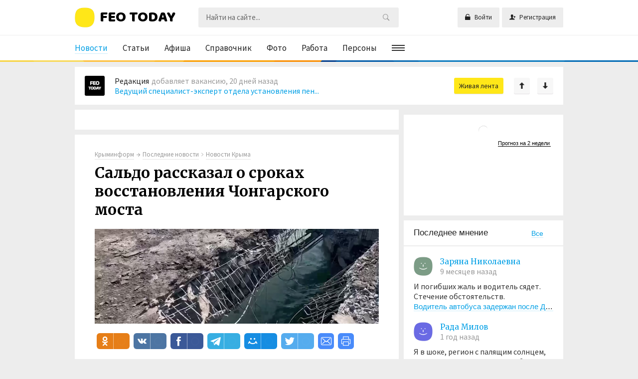

--- FILE ---
content_type: text/html; charset=utf-8
request_url: https://feotoday.ru/news/29614-saldo-rasskazal-o-srokah-vosstanovlenija-chongarskogo-mosta.html
body_size: 15648
content:
<!DOCTYPE html><html><head> <title>Сальдо рассказал о сроках восстановления Чонгарского моста &mdash; Феотудэй</title> <meta http-equiv="Content-Type" content="text/html; charset=utf-8" /> <meta name="viewport" content="width=device-width, initial-scale=1.0" /><meta name="og:site_name" content="FEOTODAY.RU | Феодосия СЕГОДНЯ" /><link rel="shortcut icon" type="image/png" href="/favicon.png" /><link rel="icon" type="image/png" href="/favicon.png" /><link rel="publisher" href="https://plus.google.com/u/0/communities/104707570672061725073" /><meta property="fb:app_id" content="277157376035925" /><link href="https://fonts.googleapis.com/css?family=Baloo+Bhaijaan|Kurale|Source+Sans+Pro:400,700|Merriweather:400,700&amp;subset=cyrillic,cyrillic-ext" rel="stylesheet" /> <!--[if lt IE 9]> <script src="//html5shiv.googlecode.com/svn/trunk/html5.js"></script> <script src="http://css3-mediaqueries-js.googlecode.com/svn/trunk/css3-mediaqueries.js"></script> <![endif]--> <meta name="keywords" content="херсонской, сальдо, области, месяца, сообщил, сухопутный, продолжаться&raquo;, маршрут, работы, новые"><meta name="description" content="Врио губернатора Херсонской области Владимир Сальдо в эфире телеканала &laquo;Россия 24&raquo; заявил о том, что восстановление Чонгарского моста займет не менее месяца. &laquo;Примерные сроки восстановления - не менее месяца."><script charset="UTF-8" src="//web.webpushs.com/js/push/6c7a6dae82eafefb1df0c237d65f1adf_1.js" async></script><link href="https://feotoday.ru/news/29614-saldo-rasskazal-o-srokah-vosstanovlenija-chongarskogo-mosta.html?amp=1" rel="amphtml" /><link rel="canonical" href="https://feotoday.ru/news/29614-saldo-rasskazal-o-srokah-vosstanovlenija-chongarskogo-mosta.html" /><meta property="og:title" content="Сальдо рассказал о сроках восстановления Чонгарского моста" /><meta property="og:type" content="article" /><meta property="og:url" content="https://feotoday.ru/news/29614-saldo-rasskazal-o-srokah-vosstanovlenija-chongarskogo-mosta.html" /><meta property="og:site_name" content="Феодосия СЕГОДНЯ" /><meta property="og:description" content="Врио губернатора Херсонской области Владимир Сальдо в эфире телеканала «Россия 24» заявил о том, что восстановление Чонгарского моста займет не ..." /><meta property="og:locale" content="ru_RU" /><meta property="og:image" content="https://feotoday.ru/upload/000/u0/c/8/dd6b5cfc.jpg" /><meta property="twitter:image" content="https://feotoday.ru/upload/000/u0/c/8/dd6b5cfc.jpg" /><meta property="vk:image" content="https://feotoday.ru/upload/000/u0/c/8/dd6b5cfc.jpg" /><link rel="image_src" href="https://feotoday.ru/upload/000/u0/c/8/dd6b5cfc.jpg" /><meta property="og:image:width" content="" /><meta property="og:image:height" content="" /><meta property="twitter:card" content="summary_large_image" /><meta property="twitter:site" content="@FeoToday" /><meta property="twitter:url" content="https://feotoday.ru/news/29614-saldo-rasskazal-o-srokah-vosstanovlenija-chongarskogo-mosta.html" /><meta property="twitter:title" content="Сальдо рассказал о сроках восстановления Чонгарского моста" /><meta property="twitter:description" content="Врио губернатора Херсонской области Владимир Сальдо в эфире телеканала «Россия 24» заявил о том, что восстановление Чонгарского мо" /><link rel="search" type="application/opensearchdescription+xml" href="/search/opensearch" title="Поиск на Феотудэй" /><link rel="apple-touch-icon" sizes="57x57" href="/upload/pwa/apple-icon-57x57.png"><link rel="apple-touch-icon" sizes="60x60" href="/upload/pwa/apple-icon-60x60.png"><link rel="apple-touch-icon" sizes="72x72" href="/upload/pwa/apple-icon-72x72.png"><link rel="apple-touch-icon" sizes="76x76" href="/upload/pwa/apple-icon-76x76.png"><link rel="apple-touch-icon" sizes="114x114" href="/upload/pwa/apple-icon-114x114.png"><link rel="apple-touch-icon" sizes="120x120" href="/upload/pwa/apple-icon-120x120.png"><link rel="apple-touch-icon" sizes="144x144" href="/upload/pwa/apple-icon-144x144.png"><link rel="apple-touch-icon" sizes="152x152" href="/upload/pwa/apple-icon-152x152.png"><link rel="apple-touch-icon" sizes="180x180" href="/upload/pwa/apple-icon-180x180.png"><link rel="icon" type="image/png" sizes="192x192" href="/upload/pwa/android-icon-192x192.png"><link rel="icon" type="image/png" sizes="32x32" href="/upload/pwa/favicon-32x32.png"><link rel="icon" type="image/png" sizes="96x96" href="/upload/pwa/favicon-96x96.png"><link rel="icon" type="image/png" sizes="16x16" href="/upload/pwa/favicon-16x16.png"><link rel="manifest" href="/upload/pwa/manifest.json"><meta name="msapplication-TileColor" content="#ffffff"><meta name="msapplication-TileImage" content="/upload/pwa/ms-icon-144x144.png"><meta name="theme-color" content="#ffffff"><script>"serviceWorker"in navigator&&window.addEventListener("load",function(){navigator.serviceWorker.register("/sw.js").then(function(e){console.log("Успешная регистрация службы ServiceWorker: ",e.scope)},function(e){console.log("Ошибка регистрации ServiceWorker: ",e)})});</script><link rel="stylesheet" type="text/css" href="/templates/default/css/theme-text.css?693"><link rel="stylesheet" type="text/css" href="/templates/default/css/theme-layout.css?693"><link rel="stylesheet" type="text/css" href="/templates/default/css/theme-gui.css?693"><link rel="stylesheet" type="text/css" href="/templates/default/css/theme-widgets.css?693"><link rel="stylesheet" type="text/css" href="/templates/default/css/theme-content.css?693"><link rel="stylesheet" type="text/css" href="/templates/default/css/theme-modal.css?693"><link rel="stylesheet" type="text/css" href="/templates/default/css/lightslider.min.css?693"><link rel="stylesheet" type="text/css" href="/templates/default/css/ionicons.min.css?693"><link rel="stylesheet" type="text/css" href="/templates/default/css/theme-row.css?693"><link rel="stylesheet" type="text/css" href="/templates/default/css/theme-main.css?693"><link rel="stylesheet" type="text/css" href="/templates/default/controllers/places/backend/styles.css?693"><script type="text/javascript" src="/templates/default/js/jquery.js?693" ></script><script type="text/javascript" src="/templates/default/js/jquery-modal.js?693" ></script><script type="text/javascript" src="/templates/default/js/core.js?693" ></script><script type="text/javascript" src="/templates/default/js/modal.js?693" ></script><script type="text/javascript" src="/templates/default/js/jquery.liFixar.js?693" ></script><script type="text/javascript" src="/templates/default/js/col-auto-height.js?693" ></script><script type="text/javascript" src="/templates/default/js/lightslider.min.js?693" ></script><script type="text/javascript" src="/templates/default/js/jquery.scrollbar.js?693" ></script><script type="text/javascript" src="/templates/default/js/default.js?693" ></script><script type="text/javascript" src="//maps.googleapis.com/maps/api/js?key=245f7448-3527-4ea6-bb0b-ee586ab71634" ></script><script type="text/javascript" src="/templates/default/js/maps/systems/google.js?693" ></script><script type="text/javascript" src="/templates/default/js/rating.js?693" ></script><script type="text/javascript" src="/templates/default/js/jquery-scroll.js?693" ></script><script type="text/javascript" src="/templates/default/js/comments.js?693" ></script><script type="text/javascript" src="/templates/default/js/jquery-cookie.js?693" ></script><script type="text/javascript" src="/templates/default/controllers/complaints/complaints.js?693" ></script><!-- Yandex.Metrika counter --><script type="text/javascript" > (function(m,e,t,r,i,k,a){m[i]=m[i]||function(){(m[i].a=m[i].a||[]).push(arguments)}; m[i].l=1*new Date();k=e.createElement(t),a=e.getElementsByTagName(t)[0],k.async=1,k.src=r,a.parentNode.insertBefore(k,a)}) (window, document, "script", "https://mc.yandex.ru/metrika/tag.js", "ym"); ym(61420294, "init", { clickmap:true, trackLinks:true, accurateTrackBounce:true, webvisor:true });</script><noscript><div><img src="https://mc.yandex.ru/watch/61420294" style="position:absolute; left:-9999px;" alt="" /></div></noscript><!-- /Yandex.Metrika counter --></head><body id="desktop_device_type"> <div id="layout" class=" body_content_news"><header id="page-header"><div class="header"><div class="container"><div class="row"><div title="Феотудэй — Феодосия сегодня" id="logos" class="col s12 m6 l3"><a href="/"><span>FEO TODAY</span></a></div><!--<div title="Феотудэй — Феодосия сегодня" id="logos" class="col s12 m6 l3"><a href="/"><span><b>#ЛУЧШЕДОМА</b></span></a></div> --><div class="widget_ajax_wrap col s12 m6 l4 right" id="widget_pos_header"><ul class="menu"> <li class="ajax-modal key"> <a title="Войти" class="item" href="/auth/login" > <span class="wrap"> Войти </span> </a> </li> <li class="user_add"> <a title="Регистрация" class="item" href="/auth/register" > <span class="wrap"> Регистрация </span> </a> </li></ul> </div><div class="col s12 l5"><div class="search"><div class="widget_search"> <form action="/search" method="get"> <input type="text" class="input" name="q" value="" placeholder="Найти на сайте..." /><button type="submit" class="button-submit"></button> </form></div></div></div></div></div></div><div class="container"><nav class="widget_ajax_wrap row" id="widget_pos_top"><div class="widget main_menu col s12 l9" > <div class="body "> <ul class="menu"> <li class="active"> <a title="Новости" class="item" href="/news" target="_self"> <span class="wrap"> Новости </span> </a> </li> <li > <a title="Статьи" class="item" href="/feodosia" target="_self"> <span class="wrap"> Статьи </span> </a> </li> <li > <a title="Афиша" class="item" href="/afisha" target="_self"> <span class="wrap"> Афиша </span> </a> </li> <li > <a title="Справочник" class="item" href="/places" target="_self"> <span class="wrap"> Справочник </span> </a> </li> <li > <a title="Фото" class="item" href="/albums" target="_self"> <span class="wrap"> Фото </span> </a> </li> <li class="job"> <a title="Работа" class="item" href="/job" target="_self"> <span class="wrap"> Работа </span> </a> </li> <li class="person"> <a title="Персоны" class="item" href="/person" target="_self"> <span class="wrap"> Персоны </span> </a> </li> <li class="folder more"> <a title="Ещё" class="item" href="javascript:void(0)" > <span class="wrap"> Ещё </span> </a> <ul> <li class="spravka"> <a title="Справка" class="item" href="/spravka" target="_self"> <span class="wrap"> Справка </span> </a> </li> <li > <a title="Видео" class="item" href="/video" target="_self"> <span class="wrap"> Видео </span> </a> </li> <li > <a title="Блоги" class="item" href="/posts" target="_self"> <span class="wrap"> Блоги </span> </a> </li> <li class="css_comments"> <a title="Мнения" class="item" href="/comments" target="_self"> <span class="wrap"> Мнения </span> </a> </li> <li > <a title="Журналы" class="item" href="/groups" target="_self"> <span class="wrap"> Журналы </span> </a> </li> <li > <a title="Живая лента" class="item" href="/activity" target="_self"> <span class="wrap"> Живая лента </span> </a> </li> <li > <a title="Люди" class="item" href="/users" target="_self"> <span class="wrap"> Люди </span> </a> </li> <li > <a title="Рекламодателю" class="item" href="/pages/4-reklamodatelyu.html" target="_self"> <span class="wrap"> Рекламодателю </span> </a> </li> <li > <a title="Обратная связь" class="item" href="/feedbackl" > <span class="wrap"> Обратная связь </span> </a> </li></ul> </li></ul> </div></div></nav></div></header> <div class="widget_ajax_wrap content-box" id="widget_pos_top_box"><div class="container"><div class="row"><div class="col s12"><div class="widget actyvity-new" > <div class="body "> <div class="activity_new cS-hidden" id="activity" data-just-test-attr="activity"> <div class="item"> <div class="image"> <a href="/users/1"><img src="/upload/000/u2/3/2/96a0af73.jpg" alt="Редакция" title="Редакция" /></a> </div> <div class="info"><div class="details"><a class="author" href="/users/1">Редакция</a>добавляет вакансию,	19 дней назад</div><div class="title"><a href="/job/1741-menedzher-po-prodazham-produktov-ekvairinga.html">Менеджер по продажам продуктов эквайринга</a></div> </div> </div> <div class="item"> <div class="image"> <a href="/users/1"><img src="/upload/000/u2/3/2/96a0af73.jpg" alt="Редакция" title="Редакция" /></a> </div> <div class="info"><div class="details"><a class="author" href="/users/1">Редакция</a>добавляет вакансию,	20 дней назад</div><div class="title"><a href="/job/1740-veduschii-specialist-ekspert-otdela-ustanovlenija-pensii-s-uchetom-specialnogo-stazha-2.html">Ведущий специалист-эксперт отдела установления пен...</a></div> </div> </div> <div class="item"> <div class="image"> <a href="/users/1"><img src="/upload/000/u2/3/2/96a0af73.jpg" alt="Редакция" title="Редакция" /></a> </div> <div class="info"><div class="details"><a class="author" href="/users/1">Редакция</a>добавляет вакансию,	20 дней назад</div><div class="title"><a href="/job/1739-menedzher-po-rabote-s-klyuchevymi-klientami.html">Менеджер по работе с ключевыми клиентами</a></div> </div> </div> <div class="item"> <div class="image"> <a href="/users/1"><img src="/upload/000/u2/3/2/96a0af73.jpg" alt="Редакция" title="Редакция" /></a> </div> <div class="info"><div class="details"><a class="author" href="/users/1">Редакция</a>добавляет афишу,	20 дней назад</div><div class="title"><a href="/afisha/4502-ono-pervoe-prishestvie.html">Оно. Первое пришествие</a></div> </div> </div> <div class="item"> <div class="image"> <a href="/users/1"><img src="/upload/000/u2/3/2/96a0af73.jpg" alt="Редакция" title="Редакция" /></a> </div> <div class="info"><div class="details"><a class="author" href="/users/1">Редакция</a>добавляет афишу,	21 день назад</div><div class="title"><a href="/afisha/4501-punkt-naznachenija-novyi-attrakcion.html">Пункт назначения. Новый аттракцион</a></div> </div> </div> <div class="item"> <div class="image"> <a href="/users/1"><img src="/upload/000/u2/3/2/96a0af73.jpg" alt="Редакция" title="Редакция" /></a> </div> <div class="info"><div class="details"><a class="author" href="/users/1">Редакция</a>добавляет афишу,	21 день назад</div><div class="title"><a href="/afisha/4500-buratino.html">Буратино</a></div> </div> </div> <div class="item"> <div class="image"> <a href="/users/1"><img src="/upload/000/u2/3/2/96a0af73.jpg" alt="Редакция" title="Редакция" /></a> </div> <div class="info"><div class="details"><a class="author" href="/users/1">Редакция</a>добавляет новость,	21 день назад</div><div class="title"><a href="/news/36122-interstroi-pobedil-v-prestizhnoi-premii-s-luchshim-proektom-maloetazhnogo-stroitelstva-v-krymu.html">«ИнтерСтрой» победил в престижной премии с лучшим ...</a></div> </div> </div> <div class="item"> <div class="image"> <a href="/users/1"><img src="/upload/000/u2/3/2/96a0af73.jpg" alt="Редакция" title="Редакция" /></a> </div> <div class="info"><div class="details"><a class="author" href="/users/1">Редакция</a>добавляет афишу,	21 день назад</div><div class="title"><a href="/afisha/4499-prostokvashino.html">Простоквашино</a></div> </div> </div> <div class="item"> <div class="image"> <a href="/users/1"><img src="/upload/000/u2/3/2/96a0af73.jpg" alt="Редакция" title="Редакция" /></a> </div> <div class="info"><div class="details"><a class="author" href="/users/1">Редакция</a>добавляет новость,	21 день назад</div><div class="title"><a href="/news/36121-novye-lyudi-rasskazali-chto-poleznogo-sdelali-dlja-krymchan-ot-peresdachi-ege-do-kontrolja-mig.html">«Новые люди» рассказали, что полезного сделали для...</a></div> </div> </div> <div class="item"> <div class="image"> <a href="/users/1"><img src="/upload/000/u2/3/2/96a0af73.jpg" alt="Редакция" title="Редакция" /></a> </div> <div class="info"><div class="details"><a class="author" href="/users/1">Редакция</a>добавляет новость,	21 день назад</div><div class="title"><a href="/news/36120-agrarii-kryma-poluchat-150-mln-rublei-iz-za-poteri-urozhaja-zerna.html">Аграрии Крыма получат 150 млн рублей из-за потери ...</a></div> </div> </div> <div class="item"> <div class="image"> <a href="/users/1"><img src="/upload/000/u2/3/2/96a0af73.jpg" alt="Редакция" title="Редакция" /></a> </div> <div class="info"><div class="details"><a class="author" href="/users/1">Редакция</a>добавляет афишу,	21 день назад</div><div class="title"><a href="/afisha/4498-cheburashka-2.html">Чебурашка 2</a></div> </div> </div> <div class="item"> <div class="image"> <a href="/users/1"><img src="/upload/000/u2/3/2/96a0af73.jpg" alt="Редакция" title="Редакция" /></a> </div> <div class="info"><div class="details"><a class="author" href="/users/1">Редакция</a>добавляет вакансию,	21 день назад</div><div class="title"><a href="/job/1738-slesar-avariino-vosstanovitelnyh-rabot-3-razrjada-pgt-koktebel.html">Слесарь аварийно-восстановительных работ 3 разряда...</a></div> </div> </div> <div class="item"> <div class="image"> <a href="/users/1"><img src="/upload/000/u2/3/2/96a0af73.jpg" alt="Редакция" title="Редакция" /></a> </div> <div class="info"><div class="details"><a class="author" href="/users/1">Редакция</a>добавляет новость,	21 день назад</div><div class="title"><a href="/news/36118-krupneishih-muzei-na-yuge-rossii-postroili-v-sevastopole.html">Крупнейших музей на юге России построили в Севасто...</a></div> </div> </div> <div class="item"> <div class="image"> <a href="/users/1"><img src="/upload/000/u2/3/2/96a0af73.jpg" alt="Редакция" title="Редакция" /></a> </div> <div class="info"><div class="details"><a class="author" href="/users/1">Редакция</a>добавляет вакансию,	23 дня назад</div><div class="title"><a href="/job/1737-deloproizvoditel.html">Делопроизводитель</a></div> </div> </div> <div class="item"> <div class="image"> <a href="/users/1"><img src="/upload/000/u2/3/2/96a0af73.jpg" alt="Редакция" title="Редакция" /></a> </div> <div class="info"><div class="details"><a class="author" href="/users/1">Редакция</a>добавляет новость,	23 дня назад</div><div class="title"><a href="/news/36117-razvjazku-za-1-9-mlrd-rublei-dostroili-v-kerchi.html">Развязку за 1,9 млрд рублей достроили в Керчи</a></div> </div> </div> <div class="item"> <div class="image"> <a href="/users/1"><img src="/upload/000/u2/3/2/96a0af73.jpg" alt="Редакция" title="Редакция" /></a> </div> <div class="info"><div class="details"><a class="author" href="/users/1">Редакция</a>добавляет афишу,	24 дня назад</div><div class="title"><a href="/afisha/4497-besplatno-k-mezhdunarodnomu-dnyu-kino-veselye-rebjata.html">БЕСПЛАТНО! К Международному Дню кино: " Веселые р...</a></div> </div> </div> <div class="item"> <div class="image"> <a href="/users/1"><img src="/upload/000/u2/3/2/96a0af73.jpg" alt="Редакция" title="Редакция" /></a> </div> <div class="info"><div class="details"><a class="author" href="/users/1">Редакция</a>добавляет новость,	24 дня назад</div><div class="title"><a href="/news/36115-gk-interstroi-v-2025-godu-liderstvo-masshtab-i-konkretnye-rezultaty.html">ГК «ИнтерСтрой» в 2025 году: лидерство, масштаб и ...</a></div> </div> </div> <div class="item"> <div class="image"> <a href="/users/1"><img src="/upload/000/u2/3/2/96a0af73.jpg" alt="Редакция" title="Редакция" /></a> </div> <div class="info"><div class="details"><a class="author" href="/users/1">Редакция</a>добавляет новость,	26 дней назад</div><div class="title"><a href="/news/36114-v-krymu-pojavitsja-pervyi-zelyonyi-mikroraion-v-formate-izhs.html">В Крыму появится первый «зелёный микрорайон» в фор...</a></div> </div> </div> <div class="item"> <div class="image"> <a href="/users/1"><img src="/upload/000/u2/3/2/96a0af73.jpg" alt="Редакция" title="Редакция" /></a> </div> <div class="info"><div class="details"><a class="author" href="/users/1">Редакция</a>добавляет вакансию,	26 дней назад</div><div class="title"><a href="/job/1736-sovetnik-direktora-po-vospitaniyu-i-vzaimodeistviyu-s-detskimi-obschestvennymi-obedinenijami.html">советник директора по воспитанию и взаимодействию ...</a></div> </div> </div> <div class="item"> <div class="image"> <a href="/users/1"><img src="/upload/000/u2/3/2/96a0af73.jpg" alt="Редакция" title="Редакция" /></a> </div> <div class="info"><div class="details"><a class="author" href="/users/1">Редакция</a>добавляет новость,	26 дней назад</div><div class="title"><a href="/news/36113-bratev-narkodillerov-zaderzhali-v-sevastopole.html">Братьев-наркодиллеров задержали в Севастополе</a></div> </div> </div> </div><a href="/activity" class="more cS-hidden"><span>Живая лента</span></a><script>$(document).ready(function() {	$('#activity').lightSlider({	item:1,	pause: 5000,	speed: 1000,	pager: false,	/*mode: 'fade',*/	auto: true,	prevHtml: '&#129049;',	nextHtml: '&#129051;',	pauseOnHover: true,	loop: true,	vertical:true,	verticalHeight:40,	slideMargin:10,	onSliderLoad: function() {	$('#activity, .actyvity-new .more').removeClass('cS-hidden');	}	});	});</script> </div></div></div></div></div></div> <div id="body" class="container"><div class="row"><section class="col s12 l8"><div><div class="widget_ajax_wrap" id="widget_pos_center-top"><div class="widget" > <div class="body "> <div class="widget_html_block"><!-- Yandex.RTB R-A-582864-2 --><div id="yandex_rtb_R-A-582864-2"></div><script type="text/javascript"> (function(w, d, n, s, t) { w[n] = w[n] || []; w[n].push(function() { Ya.Context.AdvManager.render({ blockId: "R-A-582864-2", renderTo: "yandex_rtb_R-A-582864-2", async: true }); }); t = d.getElementsByTagName("script")[0]; s = d.createElement("script"); s.type = "text/javascript"; s.src = "//an.yandex.ru/system/context.js"; s.async = true; t.parentNode.insertBefore(s, t); })(this, this.document, "yandexContextAsyncCallbacks");</script><!-- <a href="https://mebel.band/" target="_blank"><img src="/upload/000/u2/3/4/7ea634cc.jpg" width="100%"></a> --></div> </div></div></div><article><div id="controller_wrap"><div><input class="sp_push_custom_data" type="hidden" name="UserId" value="0"><input class="sp_push_custom_data" type="hidden" name="UserNickname" value=""><div class="content_item news_item"><div class="cat"><span class="group">Крыминформ</span><i class="ion-android-arrow-forward"></i><span class="breadcr"><ul><li class="home"><a href="/" title="Главная"></a></li><li class="sep"></li><li itemscope itemtype="http://data-vocabulary.org/Breadcrumb"><a href="/news" itemprop="url"><span itemprop="title">Последние новости</span></a></li><li class="sep"></li><li itemscope itemtype="http://data-vocabulary.org/Breadcrumb"><a href="/news/novosti-kryma" itemprop="url"><span itemprop="title">Новости Крыма</span></a></li></ul></span></div><h1>Сальдо рассказал о сроках восстановления Чонгарского моста</h1><div class="fields_group fields_group_news_1"><h3 class="group_title">Изображения</h3><div class="field ft_image f_photo none_field" ><div class="value"><img src="/upload/000/u0/c/8/dd6b5cfc.jpg" title="Сальдо рассказал о сроках восстановления Чонгарского моста" alt="Сальдо рассказал о сроках восстановления Чонгарского моста" /></div></div></div><div class="fields_group fields_group_news_2"><h3 class="group_title">Описание</h3><div class="field ft_html f_content auto_field" ><div class="value">Врио губернатора Херсонской области Владимир Сальдо в эфире телеканала «Россия 24» заявил о том, что восстановление Чонгарского моста займет не менее месяца.<blockquote>«Примерные сроки восстановления — не менее месяца. А то и до двух месяцев работы будут продолжаться», — сообщил он.</blockquote><p>Сальдо сказал, что сухопутный маршрут в Крым через новые регионы справляется с потоком после обстрелов мостов в Херсонской области.</p><p>«Гражданские и военные инженерные специалисты изучают ситуацию, каким образом произвести ремонт быстрее», — тем не менее уточнил Сальдо.</p><p>Сегодня же власти Херсонской области сообщили, что автобусное сообщение между Геническом и Симферополем приостанавливается с 12 августа.</p><p>Чонгарский мост на административной границе между Крымом и Херсонской областью во второй раз в этом году был атакован ВСУ с применением ракет большой дальности. Движение по нему приостановлено.</p></div></div><div class="tags_bar"><a class="tags_bar_link" href="/tags/search?q=%D0%BA%D1%80%D1%8B%D0%BC">крым</a> <a class="tags_bar_link" href="/tags/search?q=%D1%81%D0%B8%D0%BC%D1%84%D0%B5%D1%80%D0%BE%D0%BF%D0%BE%D0%BB%D1%8C">симферополь</a> <a class="tags_bar_link" href="/tags/search?q=%D0%BA%D1%80%D1%8B%D0%BC%D0%B8%D0%BD%D1%84%D0%BE%D1%80%D0%BC">крыминформ</a> <a class="tags_bar_link" href="/tags/search?q=%D0%BD%D0%BE%D0%B2%D0%BE%D1%81%D1%82%D0%B8">новости</a></div></div><div class="fields_group fields_group_news_3"><h3 class="group_title">Источник</h3><div class="field ft_string f_authors none_field" ><div class="value">Крыминформ</div></div><div class="field ft_url f_out_url auto_field" ><div class="value"><a rel="noopener nofollow" target="_blank" class="out-url" href="http://c-inform.info">c-inform.info</a></div></div></div><div class="field ft_navigation f_nav_post auto_field" ><div class="value"><div class="ctype_navigation"><a class="previous_ctype_navigation" href="/news/29613-na-zheleznoi-doroge-v-krym-gaiki-bezopasnosti-zatjanuli-po-maksimumu.html" title="На железной дороге в Крым гайки безопасности затянули по максимуму"><span><span class="photo" style="background-image:url(/upload/000/u0/9/a/38c9854c.jpg)"></span></span><span class="txt">Ранее<br><span>На железной дороге в Крым гайки безопасности затянули по максимуму</span></span></a><a class="next_ctype_navigation" href="/news/29615-gosavtoinspekcija-provedet-v-vyhodnye-dni-profilakticheskoe-meroprijatie-netrezvyi-voditel.html" title="Госавтоинспекция проведет в выходные дни профилактическое мероприятие &laquo;Нетрезвый водитель&raquo;"><span class="txt">Позднее<br><span>Госавтоинспекция проведет в выходные дни профилактическое мероприятие &laquo;Нетрезвый водитель&raquo;</span></span><span><span class="photo" style="background-image:url(/upload/000/u2/5/f/gosavtoinspekcija-provedet-v-vyhodnye-dni-profilakticheskoe-meropr.jpg)"></span></span></a></div></div></div><div class="share"><!-- uSocial --><script async src="https://usocial.pro/usocial/usocial.js?v=6.1.4" data-script="usocial" charset="utf-8"></script><div class="uSocial-Share" data-pid="fc2faf1ffb461777cf40a86c2d1990e1" data-type="share" data-options="round-rect,style1,default,absolute,horizontal,size32,eachCounter1,counter0" data-social="ok,vk,fb,telegram,mail,twi,email,print" data-mobile="vi,wa,sms"></div><!-- /uSocial --></div><div class="info_bar"><div class="bar_item bi_user"><a href="/users/1">Редакция</a></div><div class="bar_item bi_date_pub" title="Дата публикации">Опуб. 11 августа 2023</div><div class="bar_item bi_hits" title="Просмотры">955</div><div class="rating right"><div class="rating_widget" id="rating-news-29614" data-target-controller="content" data-target-subject="news" data-target-id="29614" data-info-url="/rating/info" > <div class="arrow down"> <a href="#vote-down" class="vote-down" title="Не понравилось"></a> </div> <div class="score" title="Рейтинг"> <span class="zero clickable"> 0 </span> </div><div class="arrow up"> <a href="#vote-up" class="vote-up" title="Понравилось"></a> </div></div> <script> icms.rating.setOptions({ url: '/rating/vote' }); </script></div><div class="clear"></div></div><script>$(function() {	if($('.content_item .item-slide').length){	$('.content_item .item-slide').lightSlider({ pager: false,loop: false,item:3,addClass: "list-item-slider",slideMargin:10,	onSliderLoad: function() {	$('.content_item .item-slide').removeClass('cS-hidden').addClass('cS-loaded');	$('.content_item .item-slide a').addClass('hover_image');	}	});	}	}); </script><!--<div class="widget lentainform"> <h4 class="title"> Популярное в сети </h4> <div class="body "> <div class="widget_html_block"><div class="lentainform lenta-full" data-just-test-attr="lentainform-1"><!-- Composite Start<div id="M402750ScriptRootC667334"><div id="M402750PreloadC667334"></div><script>(function(){var D=new Date(),d=document,b='body',ce='createElement',ac='appendChild',st='style',ds='display',n='none',gi='getElementById',lp=d.location.protocol,wp=lp.indexOf('http')==0?lp:'https:';var i=d[ce]('iframe');i[st][ds]=n;d[gi]("M402750ScriptRootC667334")[ac](i);try{var iw=i.contentWindow.document;iw.open();iw.writeln("<ht"+"ml><bo"+"dy></bo"+"dy></ht"+"ml>");iw.close();var c=iw[b];}catch(e){var iw=d;var c=d[gi]("M402750ScriptRootC667334");}var dv=iw[ce]('div');dv.id="MG_ID";dv[st][ds]=n;dv.innerHTML=667334;c[ac](dv);var s=iw[ce]('script');s.async='async';s.defer='defer';s.charset='utf-8';s.src=wp+"//jsc.idealmedia.io/f/e/feo.today.667334.js?t="+D.getYear()+D.getMonth()+D.getUTCDate()+D.getUTCHours();c[ac](s);})();</script></div><!-- Composite End </div></div></div></div>--></div> <div id="comments_widget" class="tabs-menu"> <a name="comments"></a> <ul class="tabbed"> <li><a href="#tab-icms">Комментарии</a></li> </ul> <div id="tab-icms" class="tab" > <div id="comments_list"> <div class="no_comments"> Нет комментариев. Ваш будет первым! </div> </div><div id="comments_urls" style="display: none" data-get-url="/comments/get" data-approve-url="/comments/approve" data-delete-url="/comments/delete" data-refresh-url="/comments/refresh" data-track-url="/comments/track" data-rate-url="/comments/rate"
></div> <div id="comments_add_link"> <a href="#reply" class="ajaxlink" onclick="return icms.comments.add()">Написать комментарий</a> </div> <div id="comments_add_form"> <div class="preview_box"></div> <form action="/comments/submit" method="post"> <input type="hidden" class="input" name="csrf_token" value="49d1aae575bce6e60d8a4d4784b75ff7e9dad8e9a62db2d417eae85309f24532" /> <input type="hidden" class="input" name="action" value="add" /> <input type="hidden" class="input" name="id" value="0" /> <input type="hidden" class="input" name="parent_id" value="0" /> <input type="hidden" class="input" name="tc" value="content" /> <input type="hidden" class="input" name="ts" value="news" /> <input type="hidden" class="input" name="ti" value="29614" /> <input type="hidden" class="input" name="tud" value="1" /> <input type="hidden" class="input" name="timestamp" value="1769148549" /> <div class="author_data"> <div class="name field"> <label>Ваше имя:</label> <input type="text" class="input" name="author_name" value="" /> </div> <div class="email field"> <label>E-mail для ответов:</label> <input type="text" class="input" name="author_email" value="" /> </div> </div> <textarea name="content" class="textarea" ></textarea> <div class="buttons"> <input class="button" name="preview" value="Предпросмотр" onclick="icms.comments.preview()" type="button" /> <input class="button" name="submit" value="Отправить" onclick="icms.comments.submit()" type="button" /> <input class="button button-cancel" name="cancel" value="Отменить" onclick="icms.comments.restoreForm()" type="button" /> </div> <div class="loading"> Загрузка... </div> </form> </div><script type="text/javascript"> var LANG_SEND = 'Отправить';var LANG_SAVE = 'Сохранить';var LANG_COMMENT_DELETED = 'Комментарий удален';var LANG_COMMENT_DELETE_CONFIRM = 'Удалить комментарий пользователя %s?'; </script> </div> </div><script type="text/javascript"> $(function (){ initTabs('#comments_widget'); });</script></div></div><div class="widget_ajax_wrap" id="widget_pos_center"><div class="widget l4 attention" > <h4 class="title" > В центре внимания </h4> <div class="body "> <div class="widget_content_list content_list_row row_image row col-l4"> <div class="col s12 m6 l4"><div class="item"><div class="image"><a href="/news/35410-krymchane-i-sevastopolcy-mogut-bez-komissii-oplachivat-kommunalnye-uslugi-v-vtb-onlain.html" style="background-image: url(/upload/000/u0/3/f/461350f5.jpg)"></a></div><div class="info"><div class="cat"><a href="/news/novosti-kryma">Новости Крыма</a></div><h4 class="title"><a href="/news/35410-krymchane-i-sevastopolcy-mogut-bez-komissii-oplachivat-kommunalnye-uslugi-v-vtb-onlain.html">Крымчане и севастопольцы могут без комиссии оплачивать коммунальные услуги в ВТБ Онлайн</a></h4><div class="clear"></div><div class="footer noborder"><span class="hits-count" title="Просмотры"><i class="ion-ios-pulse-strong"></i>2.9к</span><span title="Рейтинг" class="rating positive"><i class="ion-ios-heart"></i>1</span><span class="comments" title="Комментарии"><i class="ion-ios-chatbubble"></i><a href="/news/35410-krymchane-i-sevastopolcy-mogut-bez-komissii-oplachivat-kommunalnye-uslugi-v-vtb-onlain.html#comments">0</a></span></div></div></div></div> <div class="col s12 m6 l4"><div class="item"><div class="image"><a href="/news/35216-bolee-polumilliona-turistov-pobyvali-v-krymu-s-nachala-goda.html" style="background-image: url(/upload/000/u0/a/9/51713f2c.jpg)"></a></div><div class="info"><div class="cat"><a href="/news/novosti-kryma">Новости Крыма</a></div><h4 class="title"><a href="/news/35216-bolee-polumilliona-turistov-pobyvali-v-krymu-s-nachala-goda.html">Более полумиллиона туристов побывали в Крыму с начала года</a></h4><div class="clear"></div><div class="footer noborder"><span class="hits-count" title="Просмотры"><i class="ion-ios-pulse-strong"></i>4.7к</span><span title="Рейтинг" class="rating zero"><i class="ion-ios-heart"></i>0</span><span class="comments" title="Комментарии"><i class="ion-ios-chatbubble"></i><a href="/news/35216-bolee-polumilliona-turistov-pobyvali-v-krymu-s-nachala-goda.html#comments">0</a></span></div></div></div></div> <div class="col s12 m6 l4"><div class="item"><div class="image"><a href="/news/35192-sud-arestoval-voditelja-avtobusa-posle-dtp-s-shestyu-pogibshimi-pod-simferopolem.html" style="background-image: url(/upload/000/u0/c/d/626863b3.jpg)"></a></div><div class="info"><div class="cat"><a href="/news/novosti-kryma">Новости Крыма</a></div><h4 class="title"><a href="/news/35192-sud-arestoval-voditelja-avtobusa-posle-dtp-s-shestyu-pogibshimi-pod-simferopolem.html">Суд арестовал водителя автобуса после ДТП с шестью погибшими под Симферополем</a></h4><div class="clear"></div><div class="footer noborder"><span class="hits-count" title="Просмотры"><i class="ion-ios-pulse-strong"></i>4.9к</span><span title="Рейтинг" class="rating positive"><i class="ion-ios-heart"></i>1</span><span class="comments" title="Комментарии"><i class="ion-ios-chatbubble"></i><a href="/news/35192-sud-arestoval-voditelja-avtobusa-posle-dtp-s-shestyu-pogibshimi-pod-simferopolem.html#comments">0</a></span></div></div></div></div> </div> </div></div></div></article><div class="widget_ajax_wrap content-box" id="widget_pos_center-bottom"><div class="widget list-box" > <h4 class="title" > Читайте также </h4> <div class="body "> <div class="content_list featured news_list"> <div class="content_list_item news_list_item"><div class="photo"><a href="/news/4558-bez-sroka-davnosti-aksenov-rasskazal-ob-obschei-boli-krymchan.html" style="background-image:url(/upload/000/u2/d/d/2a607c15.jpg)"></a></div> <div class="fields"><div class="cat"><a href="/news/novosti-kryma">Новости Крыма</a></div><div class="field ft_caption f_title"><h3 class="value"><a href="/news/4558-bez-sroka-davnosti-aksenov-rasskazal-ob-obschei-boli-krymchan.html">Без срока давности: Аксенов рассказал об общей боли крымчан</a></h3></div><div class="field ft_html f_teaser"><div class="teaser">Массовые расстрелы немецко-фашистскими захватчиками мирного населения Крыма на&nbsp;10-м километре шоссе Симферополь&nbsp;&mdash; Феодосия 11&nbsp;декабря 1941 года стали одним из&nbsp;первых «актов трагедии крымского холокоста». Об&nbsp;этом заявил ...</div></div><div class="info_bar"><div class="bar_item bi_user" title="Автор"><a href="/users/1">Редакция</a></div><div class="bar_item bi_date_pub" title="Дата публикации">7 лет назад</div><div class="bar_item bi_hits" title="Просмотры">925</div></div> </div> </div> <div class="content_list_item news_list_item"><div class="photo"><a href="/news/8159-v-mintranse-kryma-rasskazali-o-srokah-remonta-dorogi-na-plato-ai-petri.html" style="background-image:url(/upload/000/u2/a/9/c348748e.jpeg)"></a></div> <div class="fields"><div class="cat"><a href="/news/novosti-kryma">Новости Крыма</a></div><div class="field ft_caption f_title"><h3 class="value"><a href="/news/8159-v-mintranse-kryma-rasskazali-o-srokah-remonta-dorogi-na-plato-ai-petri.html">В Минтрансе Крыма рассказали о сроках ремонта дороги на плато Ай-Петри</a></h3></div><div class="field ft_html f_teaser"><div class="teaser">Капитальный ремонт автодороги Бахчисарай&nbsp;&mdash; Ялта, ведущей на&nbsp;плато Ай-Петри, начнется в&nbsp;2020 году и&nbsp;будет выполняться поэтапно. Об&nbsp;этом рассказал министр транспорта Крыма Сергей Карпов в&nbsp;ходе выездного совещания пра...</div></div><div class="info_bar"><div class="bar_item bi_user" title="Автор"><a href="/users/1">Редакция</a></div><div class="bar_item bi_date_pub" title="Дата публикации">6 лет назад</div><div class="bar_item bi_hits" title="Просмотры">902</div></div> </div> </div> <div class="content_list_item news_list_item"><div class="photo"><a href="/news/22512-glava-jalty-rasskazala-o-srokah-podscheta-uscherba-iz-za-stihi.html" style="background-image:url(/upload/000/u2/a/e/bce8d592.jpg)"></a></div> <div class="fields"><div class="cat"><a href="/news/novosti-kryma">Новости Крыма</a></div><div class="field ft_caption f_title"><h3 class="value"><a href="/news/22512-glava-jalty-rasskazala-o-srokah-podscheta-uscherba-iz-za-stihi.html">Глава Ялты рассказала о сроках подсчета ущерба из-за стихи</a></h3></div><div class="field ft_html f_teaser"><div class="teaser">Предварительный ущерб, который нанесла стихия Ялте, будет озвучен через неделю. Об&nbsp;этом РИА Новости Крым рассказала глава города Янина Павленко.</div></div><div class="info_bar"><div class="bar_item bi_user" title="Автор"><a href="/users/1">Редакция</a></div><div class="bar_item bi_date_pub" title="Дата публикации">4 года назад</div><div class="bar_item bi_hits" title="Просмотры">418</div></div> </div> </div> <div class="content_list_item news_list_item"><div class="photo"><a href="/news/28254-v-minstroe-rasskazali-skolko-obektov-uzhe-vosstanovleno-na-novyh-rossiiskih-territorijah.html" style="background-image:url(/upload/000/u2/3/f/a3558061.jpg)"></a></div> <div class="fields"><div class="cat"><a href="/news/novosti-rossii">Новости России</a></div><div class="field ft_caption f_title"><h3 class="value"><a href="/news/28254-v-minstroe-rasskazali-skolko-obektov-uzhe-vosstanovleno-na-novyh-rossiiskih-territorijah.html">В Минстрое рассказали, сколько объектов уже восстановлено на новых российских территориях</a></h3></div><div class="field ft_html f_teaser"><div class="teaser">Новые школы и&nbsp;больницы, дома культуры и&nbsp;филармонии, жилые дома&nbsp;&mdash; всего более двух тысяч объектов, которые в&nbsp;кратчайшие сроки были восстановлены после военных действий в&nbsp;ДНР и&nbsp;ЛНР, Запорожской и&nbsp;Херсонской обла...</div></div><div class="info_bar"><div class="bar_item bi_user" title="Автор"><a href="/users/1">Редакция</a></div><div class="bar_item bi_date_pub" title="Дата публикации">3 года назад</div><div class="bar_item bi_hits" title="Просмотры">676</div></div> </div> </div> <div class="content_list_item news_list_item"><div class="photo"><a href="/news/28651-husnullin-rasskazal-detali-vosstanovlenija-krymskogo-mosta.html" style="background-image:url(/upload/000/u2/e/3/93709c9d.jpg)"></a></div> <div class="fields"><div class="cat"><a href="/news/novosti-kryma">Новости Крыма</a></div><div class="field ft_caption f_title"><h3 class="value"><a href="/news/28651-husnullin-rasskazal-detali-vosstanovlenija-krymskogo-mosta.html">Хуснуллин рассказал детали восстановления Крымского моста</a></h3></div><div class="field ft_html f_teaser"><div class="teaser">Основные восстановительные работы на&nbsp;Крымском мосту будут закончены в&nbsp;начале февраля, после чего специалисты приступят к&nbsp;завершающим&nbsp;&mdash; устройству деформационных швов и&nbsp;дренажа, укладке асфальтобетона и&nbsp;восстановлен...</div></div><div class="info_bar"><div class="bar_item bi_user" title="Автор"><a href="/users/1">Редакция</a></div><div class="bar_item bi_date_pub" title="Дата публикации">2 года назад</div><div class="bar_item bi_hits" title="Просмотры">1172</div></div> </div> </div> </div> </div></div></div></div></section><aside class="col s12 l4 aside"> <div class="widget_ajax_wrap" id="widget_pos_aside_top"><div class="widget_html_block"><!-- Yandex.RTB R-A-582864-1 --><div id="yandex_rtb_R-A-582864-1"></div><script type="text/javascript"> (function(w, d, n, s, t) { w[n] = w[n] || []; w[n].push(function() { Ya.Context.AdvManager.render({ blockId: "R-A-582864-1", renderTo: "yandex_rtb_R-A-582864-1", async: true }); }); t = d.getElementsByTagName("script")[0]; s = d.createElement("script"); s.type = "text/javascript"; s.src = "//an.yandex.ru/system/context.js"; s.async = true; t.parentNode.insertBefore(s, t); })(this, this.document, "yandexContextAsyncCallbacks");</script></div></div><div class="widget_ajax_wrap" id="widget_pos_right-first"><div class="widget" > <div class="body "> <div class="widget_html_block"><!-- Gismeteo informer START --><link rel="stylesheet" type="text/css" href="https://nst1.gismeteo.ru/assets/flat-ui/legacy/css/informer.min.css"><div id="gsInformerID-ATjEdRlO1ioJR7" class="gsInformer" style="width:280px;height:162px"> <div class="gsIContent"> <div id="cityLink"> <a href="https://www.gismeteo.ru/weather-feodosiya-4999/" target="_blank" title="Погода в Феодосии"> <img src="https://nst1.gismeteo.ru/assets/flat-ui/img/gisloader.svg" width="24" height="24" alt="Погода в Феодосии"> </a> </div> <div class="gsLinks"> <table> <tr> <td> <div class="leftCol"> <a href="https://www.gismeteo.ru/" target="_blank" title="Погода"> </a> </div> <div class="rightCol"> <a href="https://www.gismeteo.ru/weather-feodosiya-4999/2-weeks/" target="_blank" title="Погода в Феодосии на 2 недели"> <img src="https://nst1.gismeteo.ru/assets/flat-ui/img/informer/forecast-2weeks.ru.svg" border="0" align="middle" style="top:auto" alt="Погода в Феодосии на 2 недели"> </a> </div> </td> </tr> </table> </div> </div></div><script async src="https://www.gismeteo.ru/api/informer/getinformer/?hash=ATjEdRlO1ioJR7"></script><!-- Gismeteo informer END --></div> </div></div></div><div class="widget_ajax_wrap" id="widget_pos_right-top"><div class="widget last-comments" > <h4 class="title" > Последнее мнение <div class="links"> <a href="/comments"> Все </a> </div> </h4> <div class="body "> <div class="widget_content_top_box_3 content-top-list content-list-comments scrollbar-macosx" id="content-top-list-422"> <div class="item"><div class="head"><div class="image"><div><div class="default_avatar white_avatar_text" style="background-color: rgba(110, 146, 121, .9); color: white;" data-letter="З"><img src="/upload/default/avatar_small.jpg" alt="Заряна Николаевна" title="Заряна Николаевна" /></div></div></div><div class="head-info"><a class="user" href="/users/284">Заряна Николаевна</a><span class="date">9 месяцев назад</span></div></div> <div class="info"> <div class="teaser"> <a href="/news/35184-voditel-avtobusa-zaderzhan-posle-dtp-s-shestyu-pogibshimi.html#comment_805">И погибших жаль и водитель сядет. Стечение обстоятельств.</a> </div> <div class="title"> <a class="subject" href="/news/35184-voditel-avtobusa-zaderzhan-posle-dtp-s-shestyu-pogibshimi.html#comment_805">Водитель автобуса задержан после ДТП с шестью поги...</a> </div> </div> </div> <div class="item"><div class="head"><div class="image"><div><div class="default_avatar white_avatar_text" style="background-color: rgba(90, 90, 226, .9); color: white;" data-letter="Р"><img src="/upload/default/avatar_small.jpg" alt="Рада Милов" title="Рада Милов" /></div></div></div><div class="head-info"><a class="user" href="/users/287">Рада Милов</a><span class="date">1 год назад</span></div></div> <div class="info"> <div class="teaser"> <a href="/news/34486-kapitalnyi-remont-istoricheskoi-chasti-goroda-nachalsja-v-feodosii.html#comment_800">Я в шоке, регион с палящим солнцем, превратить в пустыню. Вырубить деревья, которым 50-100 лет. Не верю, что в админист...</a> </div> <div class="title"> <a class="subject" href="/news/34486-kapitalnyi-remont-istoricheskoi-chasti-goroda-nachalsja-v-feodosii.html#comment_800">Капитальный ремонт исторической части города начал...</a> </div> </div> </div> <div class="item"><div class="head"><div class="image"><div><div class="default_avatar white_avatar_text" style="background-color: rgba(110, 146, 121, .9); color: white;" data-letter="З"><img src="/upload/default/avatar_small.jpg" alt="Заряна Николаевна" title="Заряна Николаевна" /></div></div></div><div class="head-info"><a class="user" href="/users/284">Заряна Николаевна</a><span class="date">1 год назад</span></div></div> <div class="info"> <div class="teaser"> <a href="/news/34451-sud-zaklyuchil-pod-strazhu-vinovnika-dtp-s-tremja-pogibshimi-podrostkami-v-krymu.html#comment_799">и пацанов жалко, и водителя автомобиля.</a> </div> <div class="title"> <a class="subject" href="/news/34451-sud-zaklyuchil-pod-strazhu-vinovnika-dtp-s-tremja-pogibshimi-podrostkami-v-krymu.html#comment_799">Суд заключил под стражу виновника ДТП с тремя поги...</a> </div> </div> </div> <script>$(function(){$('#content-top-list-422').scrollbar();});</script> </div> </div></div><div class="widget" > <div class="body "> <div class="widget_html_block"><!-- Yandex.RTB R-A-582864-9 --><div id="yandex_rtb_R-A-582864-9"></div><script type="text/javascript"> (function(w, d, n, s, t) { w[n] = w[n] || []; w[n].push(function() { Ya.Context.AdvManager.render({ blockId: "R-A-582864-9", renderTo: "yandex_rtb_R-A-582864-9", async: true }); }); t = d.getElementsByTagName("script")[0]; s = d.createElement("script"); s.type = "text/javascript"; s.src = "//an.yandex.ru/system/context.js"; s.async = true; t.parentNode.insertBefore(s, t); })(this, this.document, "yandexContextAsyncCallbacks");</script></div> </div></div></div><div class="widget_ajax_wrap" id="widget_pos_right-center"></div><div class="liFixar"><div class="widget_ajax_wrap" id="widget_pos_right-bottom"></div></div></aside></div> </div><div class="widget_ajax_wrap content-box" id="widget_pos_row_3"><div class="container"><div class="row"><div class="widget box-list-slider col s12" > <h4 class="title" > Популярные фото Феодосии <div class="links"> <a href="/albums"> Все фото Феодосии </a> <a href="/photos/upload"> Загрузить фото </a> </div> </h4> <div class="body "> <div class="slider-controls"><div id="goToPrevSlide-306" class="prev"></div><div id="goToNextSlide-306" class="next"></div></div><div id="list-slide-306" class="cS-hidden"><div class="item item-1"><div class="image"><a href="/photos/5954-foto-torzhestvennogo-otkrytija-desantnogo-batalona-v-feodosii-5954.html" title="Фото торжественного открытия десантного батальона в Феодосии #5954" style="background-image: url(/upload/000/u2/90/b3/ccddd9cf.jpg )"></a></div><div class="info"><h4 class="title"><a class="hover-line" href="/photos/5954-foto-torzhestvennogo-otkrytija-desantnogo-batalona-v-feodosii-5954.html">Фото торжественного открытия десантного батальона в Фео...</a></h4><div class="more"></div></div></div><div class="item item-2"><div class="image"><a href="/photos/6148-foto-otkrytija-171-otdelnogo-desantno-shturmovogo-batalona-v-feodosii-6148.html" title="Фото открытия 171 отдельного десантно-штурмового батальона в Феодосии #6148" style="background-image: url(/upload/000/u35/2b/bc/39f3245d.jpg )"></a></div><div class="info"><h4 class="title"><a class="hover-line" href="/photos/6148-foto-otkrytija-171-otdelnogo-desantno-shturmovogo-batalona-v-feodosii-6148.html">Фото открытия 171 отдельного десантно-штурмового баталь...</a></h4><div class="more"></div></div></div><div class="item item-3"><div class="image"><a href="/photos/4678-foto-akcii-belyi-cvetok-v-feodosii-4678.html" title="Фото акции БЕЛЫЙ ЦВЕТОК в Феодосии #4678" style="background-image: url(/upload/000/u2/b2/7c/c4edb706.jpg )"></a></div><div class="info"><h4 class="title"><a class="hover-line" href="/photos/4678-foto-akcii-belyi-cvetok-v-feodosii-4678.html">Фото акции БЕЛЫЙ ЦВЕТОК в Феодосии #4678</a></h4><div class="more"></div></div></div><div class="item item-4"><div class="image"><a href="/photos/337-foto-feodosii-posle-livnja-337.html" title="Фото Феодосии после ливня... #337" style="background-image: url(/upload/000/u2/51/70/afd90d3c.jpg )"></a></div><div class="info"><h4 class="title"><a class="hover-line" href="/photos/337-foto-feodosii-posle-livnja-337.html">Фото Феодосии после ливня... #337</a></h4><div class="more"></div></div></div><div class="item item-5"><div class="image"><a href="/photos/932-foto-vizita-aksenova-i-potomkov-aivazovskogo-v-feodosiyu-932.html" title="Фото визита Аксенова и потомков Айвазовского в Феодосию #932" style="background-image: url(/upload/000/u2/d4/fd/fd95872e.jpg )"></a></div><div class="info"><h4 class="title"><a class="hover-line" href="/photos/932-foto-vizita-aksenova-i-potomkov-aivazovskogo-v-feodosiyu-932.html">Фото визита Аксенова и потомков Айвазовского в Феодосию...</a></h4><div class="more"></div></div></div><div class="item item-6"><div class="image"><a href="/photos/5950-foto-torzhestvennogo-otkrytija-desantnogo-batalona-v-feodosii-5950.html" title="Фото торжественного открытия десантного батальона в Феодосии #5950" style="background-image: url(/upload/000/u2/b1/a1/fd45efb5.jpg )"></a></div><div class="info"><h4 class="title"><a class="hover-line" href="/photos/5950-foto-torzhestvennogo-otkrytija-desantnogo-batalona-v-feodosii-5950.html">Фото торжественного открытия десантного батальона в Фео...</a></h4><div class="more"></div></div></div><div class="item item-7"><div class="image"><a href="/photos/318-foto-feodosii-posle-livnja-318.html" title="Фото Феодосии после ливня #318" style="background-image: url(/upload/000/u2/0c/d8/92d7ae73.jpg )"></a></div><div class="info"><h4 class="title"><a class="hover-line" href="/photos/318-foto-feodosii-posle-livnja-318.html">Фото Феодосии после ливня #318</a></h4><div class="more"></div></div></div><div class="item item-8"><div class="image"><a href="/photos/4275-pervenstvo-goroda-feodosii-po-akrobaticheskomu-rok-n-rollu-4275.html" title="Первенство города Феодосии по акробатическому рок-н-роллу #4275" style="background-image: url(/upload/000/u35/d6/99/0b6787e6.jpg )"></a></div><div class="info"><h4 class="title"><a class="hover-line" href="/photos/4275-pervenstvo-goroda-feodosii-po-akrobaticheskomu-rok-n-rollu-4275.html">Первенство города Феодосии по акробатическому рок-н-рол...</a></h4><div class="more"></div></div></div><div class="item item-9"><div class="image"><a href="/photos/664-foto-koncerta-anastasii-volochkovoi-v-feodosii-664.html" title="Фото концерта Анастасии Волочковой в Феодосии #664" style="background-image: url(/upload/000/u2/f6/2b/0899daf4.jpg )"></a></div><div class="info"><h4 class="title"><a class="hover-line" href="/photos/664-foto-koncerta-anastasii-volochkovoi-v-feodosii-664.html">Фото концерта Анастасии Волочковой в Феодосии #664</a></h4><div class="more"></div></div></div><div class="item item-10"><div class="image"><a href="/photos/953-foto-vizita-aksenova-i-potomkov-aivazovskogo-v-feodosiyu-953.html" title="Фото визита Аксенова и потомков Айвазовского в Феодосию #953" style="background-image: url(/upload/000/u2/bc/4c/111195a1.jpg )"></a></div><div class="info"><h4 class="title"><a class="hover-line" href="/photos/953-foto-vizita-aksenova-i-potomkov-aivazovskogo-v-feodosiyu-953.html">Фото визита Аксенова и потомков Айвазовского в Феодосию...</a></h4><div class="more"></div></div></div><div class="item item-11"><div class="image"><a href="/photos/2028-foto-mitinga-v-chest-dnja-vdv-2017-v-feodosii-2028.html" title="Фото митинга в честь Дня ВДВ 2017 в Феодосии #2028" style="background-image: url(/upload/000/u2/79/07/96280c67.jpg )"></a></div><div class="info"><h4 class="title"><a class="hover-line" href="/photos/2028-foto-mitinga-v-chest-dnja-vdv-2017-v-feodosii-2028.html">Фото митинга в честь Дня ВДВ 2017 в Феодосии #2028</a></h4><div class="more"></div></div></div><div class="item item-12"><div class="image"><a href="/photos/4070-foto-vizita-sergeja-aksenova-v-feodosiyu-4070.html" title="Фото визита Сергея Аксенова в Феодосию #4070" style="background-image: url(/upload/000/u2/17/40/a88c8901.jpg )"></a></div><div class="info"><h4 class="title"><a class="hover-line" href="/photos/4070-foto-vizita-sergeja-aksenova-v-feodosiyu-4070.html">Фото визита Сергея Аксенова в Феодосию #4070</a></h4><div class="more"></div></div></div><div class="item item-13"><div class="image"><a href="/photos/5000-vystavka-sobak-krasa-kafy-v-feodosii-5000.html" title="Выставка собак КРАСА КАФЫ в Феодосии #5000" style="background-image: url(/upload/000/u2/f7/c9/fc085ca0.jpg )"></a></div><div class="info"><h4 class="title"><a class="hover-line" href="/photos/5000-vystavka-sobak-krasa-kafy-v-feodosii-5000.html">Выставка собак КРАСА КАФЫ в Феодосии #5000</a></h4><div class="more"></div></div></div><div class="item item-14"><div class="image"><a href="/photos/317-foto-otkrytija-zamka-chaja-v-feodosii-317.html" title="Фото открытия &laquo;Замка чая&raquo; в Феодосии #317" style="background-image: url(/upload/000/u2/4e/c5/b45636bd.jpg )"></a></div><div class="info"><h4 class="title"><a class="hover-line" href="/photos/317-foto-otkrytija-zamka-chaja-v-feodosii-317.html">Фото открытия «Замка чая» в Феодосии #317</a></h4><div class="more"></div></div></div><div class="item item-15"><div class="image"><a href="/photos/334-foto-feodosii-posle-livnja-334.html" title="Фото Феодосии после ливня... #334" style="background-image: url(/upload/000/u2/42/94/3760a480.jpg )"></a></div><div class="info"><h4 class="title"><a class="hover-line" href="/photos/334-foto-feodosii-posle-livnja-334.html">Фото Феодосии после ливня... #334</a></h4><div class="more"></div></div></div><div class="item item-16"><div class="image"><a href="/photos/408-foto-koncerta-ja-filipp-kirkorov-v-feodosii-408.html" title="Фото концерта &laquo;Я Филипп Киркоров&raquo; в Феодосии #408" style="background-image: url(/upload/000/u2/27/f5/ab7f5f2f.jpg )"></a></div><div class="info"><h4 class="title"><a class="hover-line" href="/photos/408-foto-koncerta-ja-filipp-kirkorov-v-feodosii-408.html">Фото концерта «Я Филипп Киркоров» в Феодосии #408</a></h4><div class="more"></div></div></div><div class="item item-17"><div class="image"><a href="/photos/2350-foto-fontana-vlyublennyh-v-feodosii-2350.html" title="Фото фонтана влюбленных в Феодосии #2350" style="background-image: url(/upload/000/u2/70/2a/296b3ebc.jpg )"></a></div><div class="info"><h4 class="title"><a class="hover-line" href="/photos/2350-foto-fontana-vlyublennyh-v-feodosii-2350.html">Фото фонтана влюбленных в Феодосии #2350</a></h4><div class="more"></div></div></div><div class="item item-18"><div class="image"><a href="/photos/6934-sobor-aleksandra-nevskogo-staraja-feodosija-6934.html" title="Собор Александра Невского. Старая Феодосия #6934" style="background-image: url(/upload/000/u2/55/16/640fe731.jpg )"></a></div><div class="info"><h4 class="title"><a class="hover-line" href="/photos/6934-sobor-aleksandra-nevskogo-staraja-feodosija-6934.html">Собор Александра Невского. Старая Феодосия #6934</a></h4><div class="more"></div></div></div><div class="item item-19"><div class="image"><a href="/photos/4074-foto-vizita-sergeja-aksenova-v-feodosiyu-4074.html" title="Фото визита Сергея Аксенова в Феодосию #4074" style="background-image: url(/upload/000/u2/a5/cf/f04115d9.jpg )"></a></div><div class="info"><h4 class="title"><a class="hover-line" href="/photos/4074-foto-vizita-sergeja-aksenova-v-feodosiyu-4074.html">Фото визита Сергея Аксенова в Феодосию #4074</a></h4><div class="more"></div></div></div><div class="item item-20"><div class="image"><a href="/photos/4537-foto-turnira-zhemchuzhina-kryma-2017-4537.html" title="Фото турнира Жемчужина Крыма 2017 #4537" style="background-image: url(/upload/000/u2/25/c5/90800b12.jpg )"></a></div><div class="info"><h4 class="title"><a class="hover-line" href="/photos/4537-foto-turnira-zhemchuzhina-kryma-2017-4537.html">Фото турнира Жемчужина Крыма 2017 #4537</a></h4><div class="more"></div></div></div><div class="item item-21"><div class="image"><a href="/photos/4999-vystavka-sobak-krasa-kafy-v-feodosii-4999.html" title="Выставка собак КРАСА КАФЫ в Феодосии #4999" style="background-image: url(/upload/000/u2/14/ab/ff2028ae.jpg )"></a></div><div class="info"><h4 class="title"><a class="hover-line" href="/photos/4999-vystavka-sobak-krasa-kafy-v-feodosii-4999.html">Выставка собак КРАСА КАФЫ в Феодосии #4999</a></h4><div class="more"></div></div></div><div class="item item-22"><div class="image"><a href="/photos/5012-vystavka-sobak-krasa-kafy-v-feodosii-5012.html" title="Выставка собак КРАСА КАФЫ в Феодосии #5012" style="background-image: url(/upload/000/u2/20/ef/477832b2.jpg )"></a></div><div class="info"><h4 class="title"><a class="hover-line" href="/photos/5012-vystavka-sobak-krasa-kafy-v-feodosii-5012.html">Выставка собак КРАСА КАФЫ в Феодосии #5012</a></h4><div class="more"></div></div></div><div class="item item-23"><div class="image"><a href="/photos/5020-vystavka-sobak-krasa-kafy-v-feodosii-5020.html" title="Выставка собак КРАСА КАФЫ в Феодосии #5020" style="background-image: url(/upload/000/u2/36/af/2ce7b084.jpg )"></a></div><div class="info"><h4 class="title"><a class="hover-line" href="/photos/5020-vystavka-sobak-krasa-kafy-v-feodosii-5020.html">Выставка собак КРАСА КАФЫ в Феодосии #5020</a></h4><div class="more"></div></div></div><div class="item item-24"><div class="image"><a href="/photos/5021-vystavka-sobak-krasa-kafy-v-feodosii-5021.html" title="Выставка собак КРАСА КАФЫ в Феодосии #5021" style="background-image: url(/upload/000/u2/54/b0/24bd64fb.jpg )"></a></div><div class="info"><h4 class="title"><a class="hover-line" href="/photos/5021-vystavka-sobak-krasa-kafy-v-feodosii-5021.html">Выставка собак КРАСА КАФЫ в Феодосии #5021</a></h4><div class="more"></div></div></div><div class="item item-25"><div class="image"><a href="/photos/5022-vystavka-sobak-krasa-kafy-v-feodosii-5022.html" title="Выставка собак КРАСА КАФЫ в Феодосии #5022" style="background-image: url(/upload/000/u2/dc/01/83533489.jpg )"></a></div><div class="info"><h4 class="title"><a class="hover-line" href="/photos/5022-vystavka-sobak-krasa-kafy-v-feodosii-5022.html">Выставка собак КРАСА КАФЫ в Феодосии #5022</a></h4><div class="more"></div></div></div><div class="item item-26"><div class="image"><a href="/photos/5162-vystavka-sobak-krasa-kafy-v-feodosii-5162.html" title="Выставка собак КРАСА КАФЫ в Феодосии #5162" style="background-image: url(/upload/000/u2/ae/cb/6c65493b.jpg )"></a></div><div class="info"><h4 class="title"><a class="hover-line" href="/photos/5162-vystavka-sobak-krasa-kafy-v-feodosii-5162.html">Выставка собак КРАСА КАФЫ в Феодосии #5162</a></h4><div class="more"></div></div></div><div class="item item-27"><div class="image"><a href="/photos/5947-foto-torzhestvennogo-otkrytija-desantnogo-batalona-v-feodosii-5947.html" title="Фото торжественного открытия десантного батальона в Феодосии #5947" style="background-image: url(/upload/000/u2/8a/2a/bd35a24a.jpg )"></a></div><div class="info"><h4 class="title"><a class="hover-line" href="/photos/5947-foto-torzhestvennogo-otkrytija-desantnogo-batalona-v-feodosii-5947.html">Фото торжественного открытия десантного батальона в Фео...</a></h4><div class="more"></div></div></div><div class="item item-28"><div class="image"><a href="/photos/6147-foto-otkrytija-171-otdelnogo-desantno-shturmovogo-batalona-v-feodosii-6147.html" title="Фото открытия 171 отдельного десантно-штурмового батальона в Феодосии #6147" style="background-image: url(/upload/000/u35/2f/f1/04751bfa.jpg )"></a></div><div class="info"><h4 class="title"><a class="hover-line" href="/photos/6147-foto-otkrytija-171-otdelnogo-desantno-shturmovogo-batalona-v-feodosii-6147.html">Фото открытия 171 отдельного десантно-штурмового баталь...</a></h4><div class="more"></div></div></div><div class="item item-29"><div class="image"><a href="/photos/305-foto-otkrytija-zamka-chaja-v-feodosii-305.html" title="Фото открытия &laquo;Замка чая&raquo; в Феодосии #305" style="background-image: url(/upload/000/u2/f8/d9/c7d296bc.jpg )"></a></div><div class="info"><h4 class="title"><a class="hover-line" href="/photos/305-foto-otkrytija-zamka-chaja-v-feodosii-305.html">Фото открытия «Замка чая» в Феодосии #305</a></h4><div class="more"></div></div></div><div class="item item-30"><div class="image"><a href="/photos/368-foto-prinjatija-prisjagi-v-krasnokamenke-368.html" title="Фото принятия присяги в Краснокаменке #368" style="background-image: url(/upload/000/u2/37/23/97abe9c1.jpg )"></a></div><div class="info"><h4 class="title"><a class="hover-line" href="/photos/368-foto-prinjatija-prisjagi-v-krasnokamenke-368.html">Фото принятия присяги в Краснокаменке #368</a></h4><div class="more"></div></div></div></div><script>var slider = $('#list-slide-306').lightSlider({	pager: false,	loop:false,	item:5,	addClass: 'list-slide',	slideMargin:10,	controls: false,	onSliderLoad: function() {	$('#list-slide-306').removeClass('cS-hidden').addClass('cS-loaded');	}	});	$('#goToPrevSlide-306').click(function(){	slider.goToPrevSlide();	});	$('#goToNextSlide-306').click(function(){	slider.goToNextSlide();	});</script> </div></div></div></div></div> <footer><div class="container"><div class="row"><div class="col s12 l8"><div><div class="footer-logo"><a href="/"><span>FEO TODAY</span></a></div><p>Журнал одного города. Пишем о людях, с которыми хочется познакомиться, местах, которые приятно посетить, о событиях, в которых нужно участвовать, о городе, в котором интересно жить</p><p>Полное копирование текстов запрещено, при частичном использовании — открытая ссылка на сайт feotoday.ru ОБЯЗАТЕЛЬНА! Использование фотографий с сайта feotoday.ru без письменного разрешения администрации запрещено.</p><p>Copyright © 2026</p></div></div><div class="col s12 l4"><div><div class="widget_ajax_wrap" id="widget_pos_footer"><div class="title">Феодосия сегодня</div><ul class="menu"> <li > <a title="Рекламодателю" class="item" href="/pages/4-reklamodatelyu.html" target="_self"> <span class="wrap"> Рекламодателю </span> </a> </li> <li > <a title="О проекте" class="item" href="/pages/about.html" > <span class="wrap"> О проекте </span> </a> </li> <li > <a title="Правила сайта" class="item" href="/pages/rules.html" > <span class="wrap"> Правила сайта </span> </a> </li> <li class="feedback"> <a title="Написать в редакцию" class="item" href="/feedbackl" target="_self"> <span class="wrap"> Написать в редакцию </span> </a> </li></ul> <div class="widget_html_block"><div class="scrollToUp go_to"></div></div></div><ul><li class="title">В соцсетях</li><li><a title="Феодосия Сегодня ВКонтакте" class="item" href="https://vk.com/feotoday" target="_blank"><span class="wrap">ВКонтакте</span></a></li><li><a title="Феодосия Сегодня в Одноклассниках" class="item" href="https://ok.ru/feotoday" target="_blank"><span class="wrap">Одноклассники</span></a></li><li><a title="Феодосия Сегодня в Facebook" class="item" href="https://www.facebook.com/feotoday/" target="_blank"><span class="wrap">Facebook</span></a></li><li><a title="Феодосия Сегодня в Instagram" class="item" href="https://www.instagram.com/feotoday.ru" target="_blank"><span class="wrap">Instagram</span></a></li><li><a title="Феодосия Сегодня в Telegram" class="item" href="https://t.me/feotoday" target="_blank"><span class="wrap">Telegram</span></a></li><li><a title="Феодосия Сегодня в Twitter" class="item" href="https://twitter.com/FeoToday" target="_blank"><span class="wrap">Twitter</span></a></li></ul><ul><li class="title">Контакты</li><li><a href="/cdn-cgi/l/email-protection" class="__cf_email__" data-cfemail="23404f4a464d576345464c574c47425a0d5156">[email&#160;protected]</a></li></ul></div></div></div></div></footer><!-- uSocial <script async src="https://usocial.pro/usocial/usocial.pp.js?v=6.1.4" data-script="usocial" charset="utf-8"></script><div class="uSocial-PP" data-pid="f16406242acca86065d676408c420eb4" data-type="publicpopup" data-options="skin_light,style1,showWithoutNames_1" data-social="vk,fb,gPlus,ok,twi,telegram"></div>/uSocial --></div><script data-cfasync="false" src="/cdn-cgi/scripts/5c5dd728/cloudflare-static/email-decode.min.js"></script></body></html>

--- FILE ---
content_type: application/javascript
request_url: https://feotoday.ru/templates/default/js/col-auto-height.js?693
body_size: -28
content:
colAutoHeight = {
    wrap: {},
    col: '> *',
    wrap_width: 0,
    row_width: 0,
    highest_box: 0,
    cols: $([]),
    init: function(wrap_selector, col_selector){
        this.col = col_selector || this.col;
        this.wrap = $(wrap_selector);
        $(window).on('resize', function(event) {
            colAutoHeight.calc();
        });
        return this.calc();
    },
    clear: function(){
        this.row_width = 0;
        this.highest_box = 0;
        this.cols = $([]);
        return this;
    },
    setHeight: function (){
        if(this.cols.length){
            this.cols.height(this.highest_box);
        } else {
            $(this.col, this.wrap).last().height('auto');
        }
        return this;
    },
    calc: function (){
        this.wrap_width = this.wrap.width();
        $(this.col, this.wrap).each(function (){
            if($(this).height() > colAutoHeight.highest_box) {
                colAutoHeight.highest_box = $(this).height();
            }
            if((colAutoHeight.row_width + $(this).width() + 30) > colAutoHeight.wrap_width){
                colAutoHeight.setHeight().clear();
            } else {
                colAutoHeight.row_width += $(this).width();
                colAutoHeight.cols = colAutoHeight.cols.add(this);
            }
        });
        return this.setHeight();
    }
};

--- FILE ---
content_type: application/javascript
request_url: https://feotoday.ru/templates/default/js/default.js?693
body_size: 3755
content:
var icms = icms || {};

icms.feo = (function ($) {

    this.copy       =   true;
    this.edit       =   false;
    this.total      =   false;
    this.search     =   false;

    this.onDocumentReady = function () {

        /*if ($('.show-link').length) {
         $('.show-link').on('mouseOver', function () {
         $('.show-link').removeClass('clicked');
         if ($(this).hasClass('clicked')) {
         return;
         }
         var __menu = $(this).addClass('clicked');
         var hide_func = function () {
         $(document).one('mouseOut', function (event) {
         if ($(event.target).closest(__menu).length) {
         hide_func();
         return;
         }
         $(__menu).removeClass('clicked');
         });
         };
         hide_func();
         //return false;
         });
         }*/

        $(window).on('load resize',icms.feo.windowSize);
        if(icms.feo.total == true){ icms.feo.smallbox(); }
		
        $('.aside .liFixar').liFixar({
            side: 'top',
            position: 10,
            fix: function (el, side) {
                $('.aside .liFixar').liFixar('update');
            },
            unfix: function (el, side) {},
            wrapper: $('#body > .row')
        }).liFixar('update');

        if(icms.feo.copy == true) {
            document.oncopy = function () {
                var bodyElement = document.body;
                var selection = getSelection();
                var href = document.location.href;
                var copyright = "<br><br>Источник: <a href='" + href + "'>" + href + "</a><br>© «Феодосия сегодня», https://feotoday.ru/";
                var text = selection + copyright;
                var divElement = document.createElement('div');
                divElement.style.position = 'absolute';
                divElement.style.left = '-99999px';
                divElement.innerHTML = text;
                bodyElement.appendChild(divElement);
                selection.selectAllChildren(divElement);
                setTimeout(function () {
                    bodyElement.removeChild(divElement);
                }, 0);
            };
        }

        if(icms.feo.copy == false && $('#f_search .textarea').length) {
            $('#f_search .textarea').after('<span class="add-search after-link">Собрать ключи</span>');
            $(document).on('click', '#f_search .after-link', function(){
                var word    = [];
                var marker  = $('.marker-field input.json');
                var props   = $('#fset_props input:checked + span');
                var cats    = $('.content_multi_cats_data .search-choice span');
                var title   = $('#title').val().replace('«','').replace('»','');
                var kind    = $("#typekind_chosen .chosen-single span").text();
                var cat     = $("#category_id_chosen .chosen-single span").text();

                if(marker.length){
                    $.each(marker, function(){
                        var obj = $.parseJSON(decodeURIComponent($(this).val()));
                        if(obj.addr_street != null || obj.addr_street != 'undefined') {word.push(obj.addr_street)}
                        if(obj.contacts['phone'] !== ''){word.push(obj.contacts['phone'].replace(/\s+/g, ''))}
                    });
                }
                if(props !== '') {
                    $.each(props, function(){
                        word.push($(this).text());
                    });
                }
                if(cats !== '') {
                    $.each(cats, function(){
                        word.push($(this).text().replace(/-/g, ''));
                    });
                }
                if(title !== '') {word.push(title)}
                if(kind !== 'Выбрать') {word.push(kind.replace('Где', ''))}
                if(cat !== 'Выбрать') {word.push(cat.replace(/-/g, ''));}
                var arr = word.join(', ');
                $('#f_search .textarea').val(arr.toLowerCase());
                //console.log(word);
            });
        }
        $(window).scroll(function() {
            var p = $('#body > .row').position();
            window.pageYOffset > 500 ? $('.go_to').css({'bottom': $('footer').outerHeight() + 11 + 'px', 'right': p.left - 60 +'px' }) : $('.go_to').css({'bottom': '-100px', 'right': p.left - 60 +'px' });
        });

        $(document).on( 'click', '.go_to', function(){
            var scroll_el = $(this).data('href');
            $('html, body').animate({ scrollTop: $(scroll_el).length ? $(scroll_el).offset().top : 0 }, 500);
            return false;
        }).on('input', 'input#title', function() {
            var msg = $(this).val();
            msg = msg.replace(/(^|\s)"/g, "$1«").replace(/"([\s,.!?\-()]|$)/g, "»$1");
            $(this).val(msg);
        });

    };

    this.smallbox = function(){
        var el = $('.smallbox .item[data-num]');
        $.each(el, function(){
            var box = $(this);
            $.get(box.attr('href'), function(data){
                var d = $(data);
                var total = $(d[8]).data('total');
                box.find('.num').text(total +' '+ icms.feo.GetNoun(total, 'место','места','мест'));
            }, 'html');
        });
        if($('.smallbox .feomap .num').length) {
            a = $('.places_icon').parent().data('count');
            if(a) $('.smallbox .feomap .num').text(a + ' ' + icms.feo.GetNoun(a, 'объект', 'объекта', 'объектов'));
        }
    };

    this.fastsearch = function(value){
        if (value.length >= 3){
            //value = value.replace(/\s/ig, '%20');
            setTimeout(function() {
                $.get('/places?search='+value+'&type=words', function(data){
                    var d = $(data);
                    var e = $(d[8]).find('.content_list_item');
                    var t = $(d[8]).data('total');
                    r     = '';
                    if(e.length) {
                        r += '<div class="title">Популярные объекты по запросу</div>';
                        $.each(e, function () {
                            var addr = $(this).find('.addrs li:eq(0)').html();
                            r += '<div>';
                            r += $(this).find('.f_title > *').html();
                            r += '<span class="addr">' + addr.replace('Феодосия,', '') + '</span>';
                            r += '</div>';
                        });
                        r += '<div class="total"><span class="sbm">Есть ' + t + ' ' + icms.feo.GetNoun(t, 'объект', 'объекта', 'объектов') + ' по вашему запросу</span></div>';
                    }else{
                        r += '<div class="title">Не удалось найти, попробуйте поискать в разделах ;(</div>';
                    }
                    $(document).on('click', '.ajax_results .sbm', function(){
                        $('.place-search .button-submit').trigger('click');
                    });
                    $('.ajax_results').html(r).addClass('active');
                },'html');
            }, 500);
            $('.place-search #search').focusout(function(){
                setTimeout(function() {$('.ajax_results').removeClass('active').html();}, 500);
            });
        }
    };

    this.photoupload = function(a,b){
        d = $('header .widget.menu-actions');
        if(d.length){
            d.append("<a id=\"photos-upload\" href=\""+a+"\" title=\""+b+"\"><i class=\"ion-android-upload\"></i>Загрузить фото</a>");
        }
    };

    this.qt = function(el){
        return $(el).each(function(){
            htmlreplace($(this));
            function htmlreplace(element){
                if (!element) element = document.body;
                var nodes = $(element).contents().each(function () {
                    if (this.nodeType == Node.TEXT_NODE) {
                        var result = $(this).text().replace(/\x27/g, '\x22').replace(/(\w)\x22(\w)/g, '$1\x27$2').replace(/(^)\x22(\s)/g, '$1»$2').replace(/(^|\s|\()"/g, "$1«").replace(/"(\;|\!|\?|\:|\.|\,|$|\)|\s)/g, "»$1");
                        $(this).after(result).remove();
                    } else {
                        htmlreplace(this);
                    }
                });
            }
        });
    };

    this.mapbox = function(){
        var coord   = $('.mapboxbtn').data('coords').split(':');
        var city    = new google.maps.LatLng(coord[0],coord[1]);
        var mapOptions = {
            zoom: 15,
            center: city,
            fullscreenControl: true,
            streetViewControl: false,
            panControl: false,
            overviewControl: false,
            mapTypeControl: false,
            styles: [{"featureType": "landscape.natural", "elementType": "geometry", "stylers": [{"color": "#d0e3b4"}]}, {"featureType": "poi", "elementType": "labels", "stylers": [{"visibility": "off"}]}, {"featureType": "poi.business", "elementType": "all", "stylers": [{"visibility": "off"}]}, {"featureType": "poi.park", "elementType": "geometry", "stylers": [{"color": "#d0e3b4"}]}, {"featureType": "road", "elementType": "geometry.stroke", "stylers": [{"visibility": "on"}]}, {"featureType": "road", "elementType": "labels", "stylers": [{"visibility": "on"}]}, {"featureType": "road.highway", "elementType": "geometry.fill", "stylers": [{"color": "#ffe15f"}, {"visibility": "on"}]}, {"featureType": "road.highway", "elementType": "geometry.stroke", "stylers": [{"color": "#efd151"}, {"visibility": "on"}]}, {"featureType": "road.arterial", "elementType": "geometry.fill", "stylers": [{"color": "#ffe15f"}, {"visibility": "on"}]}, {"featureType": "road.arterial", "elementType": "geometry.stroke", "stylers": [{"color": "#efd151"}, {"visibility": "on"}]}, {"featureType": "road.arterial", "elementType": "labels.text.fill", "stylers": [{"visibility": "on"}]}, {"featureType": "road.local", "elementType": "geometry.fill", "stylers": [{"color": "black"}]}, {"featureType": "transit.station.airport", "elementType": "geometry.fill", "stylers": [{"color": "#cfb2db"}]}, {"featureType": "transit.station.bus", "elementType": "all", "stylers": [{"visibility": "off"}]}, {"featureType": "transit.station.rail", "elementType": "all", "stylers": [{"visibility": "off"}]}, {"featureType": "water", "elementType": "geometry", "stylers": [{"color": "#a2daf2"}]}]
        };
        var map = new google.maps.Map(document.getElementById('map'), mapOptions);
        var marker = new google.maps.Marker({
            position: city,
            map: map,
            animation: google.maps.Animation.DROP
        });
    };

    this.equalHeight = function (group){
        var tallest = 0;
        console.log(group);
        group.each(function () {
            thisHeight = $(this).height();
            if (thisHeight > tallest) {
                tallest = thisHeight;
            }
        });
        group.height(tallest);
    };

    this.GetNoun = function (number, one, two, five) {
        number = Math.abs(number);
        number %= 100;
        if (number >= 5 && number <= 20) {
            return five;
        }
        number %= 10;
        if (number == 1) {
            return one;
        }
        if (number >= 2 && number <= 4) {
            return two;
        }
        return five;
    };

    this.savePhotoData = function(id){
        var el      = $(id);
        var type    = $('[name="type"]', el).val(),
            descr    = $('[name="descr"]', el).val(),
            street  = $(el).data('street'),
            coord   = $('[name="coord"]', el).val(),
            hash    = '';
        var box     = $('#album-photos-widget .preview');
        descr   = street ? descr + ' #' + street.replace(/\s/g, '') : descr;

        $.each(box, function(){
            var elem = $(this);
            descr ? $('.photo_content .textarea.markItUpEditor', elem).val(descr) : $('.photo_content .textarea.markItUpEditor', elem).val('');
            street ? $('.photo-street select', elem).val(street).trigger('chosen:updated') : $('.photo-street select', elem).val('').trigger('chosen:updated');
            coord ? $('.photo_coord input', elem).val(coord) : $('.photo_coord input', elem).val('');
            type ? $('.photo_type select', elem).val(type) : $('.photo_type select', elem).val('');
        });
    };

    this.hideShow = function(el){
        el = $(el);
        el.children('.show-box-item').toggle();
        el.toggleClass('active');
        $(this).toggleClass('active');
    };

    this.slideShow = function(el,link){
        $(el).toggleClass('active');
        $(link).toggleClass('active');
        $('.aside > div').liFixar('update')
    };

    this.windowSize = function(){
        if ($(window).width() <= '980'){
            $('.aside > .liFixar > div').liFixar('disable');
        } else {
            $('.aside > .liFixar > div').liFixar('enable');
        }
    };

    return this;
}).call(icms.feo || {},jQuery);

colAutoHeight = {
    wrap: {},
    col: '> *',
    wrap_width: 0,
    row_width: 0,
    highest_box: 0,
    cols: $([]),
    init: function(wrap_selector, col_selector){
        this.col = col_selector || this.col;
        this.wrap = $(wrap_selector);
        $(window).on('resize', function(event) {
            colAutoHeight.calc();
        });
        return this.calc();
    },
    clear: function(){
        this.row_width = 0;
        this.highest_box = 0;
        this.cols = $([]);
        return this;
    },
    setHeight: function (){
        if(this.cols.length){
            this.cols.height(this.highest_box);
        } else {
            $(this.col, this.wrap).last().height('auto');
        }
        return this;
    },
    calc: function (){
        this.wrap_width = this.wrap.width();
        $(this.col, this.wrap).each(function (){
            if($(this).height() > colAutoHeight.highest_box) {
                colAutoHeight.highest_box = $(this).height();
            }
            if((colAutoHeight.row_width + $(this).width() + 30) > colAutoHeight.wrap_width){
                colAutoHeight.setHeight().clear();
            } else {
                colAutoHeight.row_width += $(this).width();
                colAutoHeight.cols = colAutoHeight.cols.add(this);
            }
        });
        return this.setHeight();
    }
};
